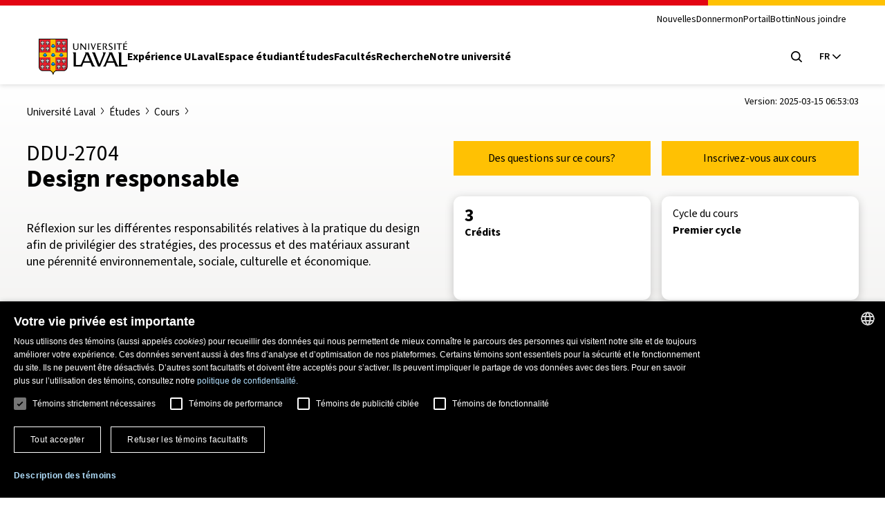

--- FILE ---
content_type: text/css
request_url: https://www.ulaval.ca/sites/default/files/assets/css/css_NNELuRJHHwPFFyhtdsj5BzIq5m8A-NY9WnthaMS8xuo.css?delta=2&language=fr&theme=ulaval&include=eJxNyEEKwCAMBMAPVXxTtCsI0YgbLf19T0LnOHzpaDEJcS2VLRqztWGU7mBIfE5bKRMBvm7w3Ji15zpE_-EfctkgzQ
body_size: 2026
content:
/* @license GPL-2.0-or-later https://www.drupal.org/licensing/faq */
@media print{*{color-adjust:exact !important;font-family:Arial,Helvetica,sans-serif !important;-webkit-print-color-adjust:exact !important}@page{margin:auto;size:auto}body.page-node-type-offre-etudes-programme .normes-ul-entete-ul .navigation,body.page-node-type-offre-etudes-programme .fe--haut-intro,body.page-node-type-offre-etudes-programme .c-extensible--action,body.page-node-type-offre-etudes-programme .c-onglets [role=tablist],body.page-node-type-offre-etudes-programme .fe-section--admission,body.page-node-type-offre-etudes-programme .tabbed-menu,body.page-node-type-offre-etudes-programme .btn,body.page-node-type-offre-etudes-programme .optanon-alert-box-wrapper,body.page-node-type-offre-etudes-programme .collapsible-sections .controls-group li,body.page-node-type-offre-etudes-programme .collapsible-sections .toggle-section--header svg,body.page-node-type-offre-etudes-programme .fe--structure-du-programme,body.page-node-type-offre-etudes-programme .precisions-sessions-admission,body.page-node-type-offre-etudes-programme .fe-bloc-legende{display:none !important}body.page-node-type-offre-etudes-programme .c-grid,body.page-node-type-offre-etudes-programme .faculte--contenu,body.page-node-type-offre-etudes-programme .normes-ul-entete-ul,body.page-node-type-offre-etudes-programme .fe--faits-rapides,body.page-node-type-offre-etudes-programme .cours-carte--haut .cours-carte--avantages,body.page-node-type-offre-etudes-programme .accordeon .panneau,body.page-node-type-offre-etudes-programme .c-onglets>[role=tabpanel],body.page-node-type-offre-etudes-programme .c-onglets--sous-onglets [role=tabpanel],body.page-node-type-offre-etudes-programme .c-onglets--sous-onglets,body.page-node-type-offre-etudes-programme .fe--liste-cours,body.page-node-type-offre-etudes-programme .collapsible-sections .toggle-section--content{display:block !important}body.page-node-type-offre-etudes-programme .collapsible-sections .toggle-section--content{border:none !important}body.page-node-type-offre-etudes-programme .carte-accessible--lien::after,body.page-node-type-offre-etudes-programme .fe-section--faculte::before,body.page-node-type-offre-etudes-programme .accordeon>h2::before,body.page-node-type-offre-etudes-programme .accordeon>h3::before,body.page-node-type-offre-etudes-programme .accordeon>h4::before,body.page-node-type-offre-etudes-programme .accordeon>p::before,body.page-node-type-offre-etudes-programme .c-extensible--contenu::after{content:none !important}body.page-node-type-offre-etudes-programme .normes-ul-entete-ul .or{padding:15px 0 !important}body.page-node-type-offre-etudes-programme .normes-ul-entete-ul,body.page-node-type-offre-etudes-programme .alert-box .alert-box--text p,body.page-node-type-offre-etudes-programme .fe-section--faculte,body.page-node-type-offre-etudes-programme .toggle-section [aria-expanded=true],body.page-node-type-offre-etudes-programme .collapsible-sections.light-1 .toggle-section--content-wrapper,body.page-node-type-offre-etudes-programme .collapsible-sections.light-1 .toggle-section .header--content,body.page-node-type-offre-etudes-programme .fe--programme .fe-bloc-section--paragraphe,body.page-node-type-offre-etudes-programme .fe--programme .fe-bloc-regle--ligne{background:none !important;padding:0 !important}body.page-node-type-offre-etudes-programme .normes-ul-entete-ul .rouge{border-top:none !important}body.page-node-type-offre-etudes-programme .alert-box{align-items:center !important;display:flex !important}body.page-node-type-offre-etudes-programme .alert-box .alert-box--text{margin-left:10px !important}body.page-node-type-offre-etudes-programme .alert-box+.alert-box{margin-left:20px !important}body.page-node-type-offre-etudes-programme .alert-box .alert-box--icon>div{background:none !important;border:solid 1px #000 !important}body.page-node-type-offre-etudes-programme .alert-box svg path{fill:#000 !important}body.page-node-type-offre-etudes-programme .carte-meta--ombre{box-shadow:none !important}body.page-node-type-offre-etudes-programme .fe--faits-rapides>div{max-width:inherit !important;padding:0 !important}body.page-node-type-offre-etudes-programme .fe--faits-rapides>div p{margin:0 !important}body.page-node-type-offre-etudes-programme .fe--faits-rapides{margin:30px 0 0 0 !important}body.page-node-type-offre-etudes-programme .cours-carte--haut .cours-carte--avantages,body.page-node-type-offre-etudes-programme .cours-carte--titre{margin-top:0 !important}body.page-node-type-offre-etudes-programme .cours-carte--titre{max-width:300px !important}body.page-node-type-offre-etudes-programme .c-container,body.page-node-type-offre-etudes-programme .entete-contenu{max-width:inherit !important;padding:0 15px !important;width:100% !important}body.page-node-type-offre-etudes-programme .fe--section-contenu--transparent,body.page-node-type-offre-etudes-programme .fe--admission .bloc-session,body.page-node-type-offre-etudes-programme .fe--section-contenu--fond,body.page-node-type-offre-etudes-programme .c-extensible,body.page-node-type-offre-etudes-programme .fe--programme .fe--admission{box-shadow:none !important;padding:0 !important}body.page-node-type-offre-etudes-programme .c-extensible--contenu{height:auto !important;overflow:visible !important}body.page-node-type-offre-etudes-programme .accordeon .panneau,body.page-node-type-offre-etudes-programme .c-onglets>[role=tabpanel],body.page-node-type-offre-etudes-programme .c-onglets--sous-onglets [role=tabpanel],body.page-node-type-offre-etudes-programme .c-onglets--sous-onglets{background:none !important;border:none !important;margin-left:0 !important;padding:20px 0 0 0 !important}body.page-node-type-offre-etudes-programme .accordeon>h2,body.page-node-type-offre-etudes-programme .accordeon>h3,body.page-node-type-offre-etudes-programme .accordeon>h4,body.page-node-type-offre-etudes-programme .accordeon>p{border:none !important;padding:0 !important}body.page-node-type-offre-etudes-programme .fe .accordeon{background:none !important}body.page-node-type-offre-etudes-programme .liste-elements--horizontal li:first-child,body.page-node-type-offre-etudes-programme .fe--liste-profils .fe--bloc-profil{padding-left:0 !important}body.page-node-type-offre-etudes-programme .fe--sous-onglets-contenu,body.page-node-type-offre-etudes-programme .strate.limite .strate-contenu{margin:0 !important;padding:0 !important}body.page-node-type-offre-etudes-programme .etiquette{background:none !important;border:none !important;box-shadow:none !important;margin-right:20px !important;padding:0 !important}body.page-node-type-offre-etudes-programme .fe--liste-profils .fe--bloc-profil{height:auto !important;width:auto !important}body.page-node-type-offre-etudes-programme .fe--programme .fe-section--entete{background:none !important;padding-bottom:40px !important}body.page-node-type-offre-etudes-programme .fe--programme .fe-bloc-titre{background:none !important;color:#000 !important;padding:0 !important}body.page-node-type-offre-etudes-programme .cours-carte--horaire,body.page-node-type-offre-etudes-programme .fe--bloc-promo{min-height:inherit !important;padding:0 !important}body.page-node-type-offre-etudes-programme .cours-carte--bas{align-items:center !important}body.page-node-type-offre-etudes-programme .cours-carte--horaire,body.page-node-type-offre-etudes-programme .cours-carte--credits{background:none !important;color:#000 !important}body.page-node-type-offre-etudes-programme .fe--liste-cours>li{border-bottom:solid 1px #000 !important;display:block !important;padding-bottom:10px !important;page-break-inside:avoid;width:100% !important}body.page-node-type-offre-etudes-programme .cours-carte a:focus .cours-carte--titre{border:none !important}body.page-node-type-offre-etudes-programme .cours-carte{align-items:center !important;background:none !important;border-radius:0 !important;box-shadow:none !important;flex-direction:row !important;justify-content:flex-start !important;transform:translate(0) !important}body.page-node-type-offre-etudes-programme .cours-carte a{align-items:center !important;display:flex !important}body.page-node-type-offre-etudes-programme .cours-carte a span{display:inline-block !important;margin-right:10px !important}body.page-node-type-offre-etudes-programme .cours-carte--avantages .avantage{align-items:center !important;background:none !important;border:solid 1px #000 !important;border-radius:0 !important;display:flex !important;font-size:11px !important;height:20px !important;justify-content:center !important;line-height:1 !important;width:20px !important}body.page-node-type-offre-etudes-programme .cours-carte--haut{align-items:center !important;display:flex !important;flex-direction:row !important;min-height:inherit !important;padding:0 !important}body.page-node-type-offre-etudes-programme .cours-carte--credits{padding-bottom:0 !important;padding-top:0 !important;white-space:nowrap !important}body.page-node-type-offre-etudes-programme .cours-carte--credits span{display:inline-block !important}body.page-node-type-offre-etudes-programme .fe--titre span{display:inline !important;font-size:2em !important;font-weight:400 !important}body.page-node-type-offre-etudes-programme .fe--titre span:first-child::after{content:" "}body.page-node-type-offre-etudes-programme #section-date-depot>div *:last-child{margin:0 !important}body.page-node-type-offre-etudes-programme .cours-carte--haut .cours-carte--avantages ul,body.page-node-type-offre-etudes-programme .fe-section--faculte .faculte--entete,body.page-node-type-offre-etudes-programme .fe--programme .fe--admission,body.page-node-type-offre-etudes-programme .collapsible-sections .toggle-section .header--content-details .item{margin:0 !important}body.page-node-type-offre-etudes-programme .collapsible-sections .toggle-section .header--content-details{margin-bottom:21px !important}body.page-node-type-offre-etudes-programme .fe-section--faculte .faculte--entete-titre,body.page-node-type-offre-etudes-programme .fe--titre{margin-bottom:20px !important}body.page-node-type-offre-etudes-programme .faculte--entete-titre{font-size:3rem !important}body.page-node-type-offre-etudes-programme .fe-section--futurs-etudiants{background:none !important;display:block !important;padding:0 !important}body.page-node-type-offre-etudes-programme .fe-section--futurs-etudiants .courriel{display:inline !important}body.page-node-type-offre-etudes-programme .fe-section--futurs-etudiants .demande-info,body.page-node-type-offre-etudes-programme .fe-section--futurs-etudiants .heures{display:none !important}body.page-node-type-offre-etudes-programme .fe-section--futurs-etudiants h2{color:#000 !important}body.page-node-type-offre-etudes-programme .fe-section--futurs-etudiants .f-grid{display:block !important}body.page-node-type-offre-etudes-programme .fe-section--futurs-etudiants .f-grid>div h3,body.page-node-type-offre-etudes-programme .fe-section--futurs-etudiants .f-grid>div h4,body.page-node-type-offre-etudes-programme .fe-section--futurs-etudiants .f-grid>div p{color:#000 !important}body.page-node-type-offre-etudes-programme .cours-carte--avantages ul li.avantage{font-size:11px !important;margin:0 10px 0 0 !important}#section-renseignements>div{margin-bottom:30px !important}#section-renseignements>div>*:last-child{margin:0 !important}#section-cheminement,#section-recherche,#section-recherche-faculte{padding-top:0 !important}.print-titre{font-size:2.2rem !important;font-weight:700 !important;line-height:2.8rem !important}#section-concentrations .liste-de-selection-regroupement{display:none !important}#section-concentrations .row>div,#section-concentrations .hidden{display:block !important}#section-concentrations h2.hidden{font-size:2.2rem !important;font-weight:700 !important;line-height:2.8rem !important}}
